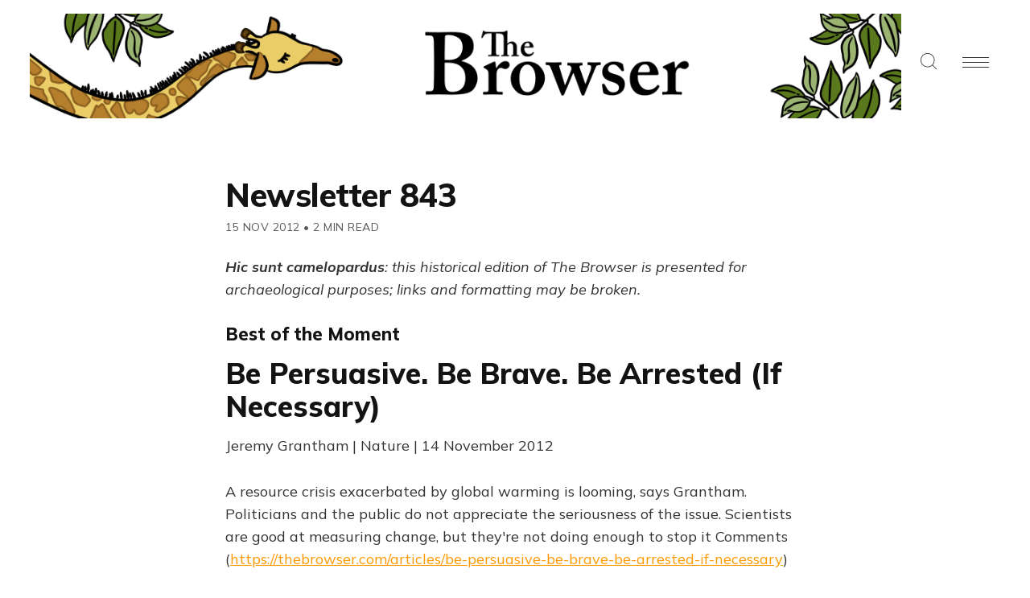

--- FILE ---
content_type: text/html; charset=utf-8
request_url: https://thebrowser.com/newsletter-843/
body_size: 9945
content:
<!DOCTYPE html>
<html lang="en">
<head>

    <meta charset="utf-8" />
    <meta http-equiv="X-UA-Compatible" content="IE=edge" />
    <meta name="HandheldFriendly" content="True" />
    <meta name="viewport" content="width=device-width, initial-scale=1.0" />

    <link rel="preconnect" href="https://fonts.googleapis.com">
    <link rel="preconnect" href="https://fonts.gstatic.com" crossorigin>
    <link href="https://fonts.googleapis.com/css2?family=Mulish:ital,wght@0,400;0,700;0,800;1,400;1,700&display=swap" rel="stylesheet">

    
    <link rel="stylesheet" type="text/css" href="https://thebrowser.com/assets/built/screen.css?v=4351a4e3dd" />
    <link rel="stylesheet" type="text/css" href="https://thebrowser.com/assets/css/components/members.css?v=4351a4e3dd" />

    <title>Newsletter 843</title>

    <script>
    // Parse the URL parameter
    function getParameterByName(name, url) {
        if (!url) url = window.location.href;
        name = name.replace(/[\[\]]/g, "\\$&");
        var regex = new RegExp("[?&]" + name + "(=([^&#]*)|&|#|$)"),
            results = regex.exec(url);
        if (!results) return null;
        if (!results[2]) return '';
        return decodeURIComponent(results[2].replace(/\+/g, " "));
    }
    // Give the parameter a variable name
    var action = getParameterByName('action');
    var success = getParameterByName('success');
    var stripe = getParameterByName('stripe');
    </script>

    <script>
    let memberEmail = '';
    let memberSubscriptions = [];
    </script>

    <link rel="icon" href="https://thebrowser.com/content/images/size/w256h256/2020/07/giraffe.png" type="image/png">
    <link rel="canonical" href="https://thebrowser.com/newsletter-843/">
    <meta name="referrer" content="no-referrer-when-downgrade">
    
    <meta property="og:site_name" content="The Browser">
    <meta property="og:type" content="article">
    <meta property="og:title" content="Newsletter 843">
    <meta property="og:description" content="Best of the Moment
Be Persuasive. Be Brave. Be Arrested (If Necessary) [http://b.rw/QJ3k0Q]
Jeremy Grantham | Nature | 14 November 2012

A resource crisis exacerbated by global warming is looming, says Grantham.
Politicians and the public do not appreciate the seriousness of the issue.
Scientists are good at measuring">
    <meta property="og:url" content="https://thebrowser.com/newsletter-843/">
    <meta property="og:image" content="https://thebrowser.ghost.io/content/images/size/w1200/2020/07/cover-2.png">
    <meta property="article:published_time" content="2012-11-15T20:17:00.000Z">
    <meta property="article:modified_time" content="2023-06-06T17:47:01.000Z">
    
    <meta property="article:publisher" content="https://www.facebook.com/TheBrowser">
    <meta name="twitter:card" content="summary_large_image">
    <meta name="twitter:title" content="Newsletter 843">
    <meta name="twitter:description" content="Best of the Moment
Be Persuasive. Be Brave. Be Arrested (If Necessary) [http://b.rw/QJ3k0Q]
Jeremy Grantham | Nature | 14 November 2012

A resource crisis exacerbated by global warming is looming, says Grantham.
Politicians and the public do not appreciate the seriousness of the issue.
Scientists are good at measuring">
    <meta name="twitter:url" content="https://thebrowser.com/newsletter-843/">
    <meta name="twitter:image" content="https://thebrowser.ghost.io/content/images/size/w1200/2020/07/cover-1.png">
    <meta name="twitter:label1" content="Written by">
    <meta name="twitter:data1" content="Uri Bram">
    <meta name="twitter:label2" content="Filed under">
    <meta name="twitter:data2" content="">
    <meta name="twitter:site" content="@thebrowser">
    <meta property="og:image:width" content="1200">
    <meta property="og:image:height" content="629">
    
    <script type="application/ld+json">
{
    "@context": "https://schema.org",
    "@type": "Article",
    "publisher": {
        "@type": "Organization",
        "name": "The Browser",
        "url": "https://thebrowser.com/",
        "logo": {
            "@type": "ImageObject",
            "url": "https://thebrowser.com/content/images/2020/11/WebsiteBannerHeader5.png"
        }
    },
    "author": {
        "@type": "Person",
        "name": "Uri Bram",
        "image": {
            "@type": "ImageObject",
            "url": "https://thebrowser.com/content/images/size/w1200/2021/01/UriRed.png",
            "width": 1200,
            "height": 1200
        },
        "url": "https://thebrowser.com/author/uri/",
        "sameAs": []
    },
    "headline": "Newsletter 843",
    "url": "https://thebrowser.com/newsletter-843/",
    "datePublished": "2012-11-15T20:17:00.000Z",
    "dateModified": "2023-06-06T17:47:01.000Z",
    "description": "Best of the Moment\nBe Persuasive. Be Brave. Be Arrested (If Necessary) [http://b.rw/QJ3k0Q]\nJeremy Grantham | Nature | 14 November 2012\n\nA resource crisis exacerbated by global warming is looming, says Grantham.\nPoliticians and the public do not appreciate the seriousness of the issue.\nScientists are good at measuring change, but they&#x27;re not doing enough to stop it\nComments (\nhttps://thebrowser.com/articles/be-persuasive-be-brave-be-arrested-if-necessary)\n\nSo Long, Mitt [http://b.rw/TXK5Qk]\nBenj",
    "mainEntityOfPage": "https://thebrowser.com/newsletter-843/"
}
    </script>

    <meta name="generator" content="Ghost 6.16">
    <link rel="alternate" type="application/rss+xml" title="The Browser" href="https://thebrowser.com/free/rss/">
    <script defer src="https://cdn.jsdelivr.net/ghost/portal@~2.58/umd/portal.min.js" data-i18n="true" data-ghost="https://thebrowser.com/" data-key="d881950d18ce752d33d1f18736" data-api="https://thebrowser.ghost.io/ghost/api/content/" data-locale="en" crossorigin="anonymous"></script><style id="gh-members-styles">.gh-post-upgrade-cta-content,
.gh-post-upgrade-cta {
    display: flex;
    flex-direction: column;
    align-items: center;
    font-family: -apple-system, BlinkMacSystemFont, 'Segoe UI', Roboto, Oxygen, Ubuntu, Cantarell, 'Open Sans', 'Helvetica Neue', sans-serif;
    text-align: center;
    width: 100%;
    color: #ffffff;
    font-size: 16px;
}

.gh-post-upgrade-cta-content {
    border-radius: 8px;
    padding: 40px 4vw;
}

.gh-post-upgrade-cta h2 {
    color: #ffffff;
    font-size: 28px;
    letter-spacing: -0.2px;
    margin: 0;
    padding: 0;
}

.gh-post-upgrade-cta p {
    margin: 20px 0 0;
    padding: 0;
}

.gh-post-upgrade-cta small {
    font-size: 16px;
    letter-spacing: -0.2px;
}

.gh-post-upgrade-cta a {
    color: #ffffff;
    cursor: pointer;
    font-weight: 500;
    box-shadow: none;
    text-decoration: underline;
}

.gh-post-upgrade-cta a:hover {
    color: #ffffff;
    opacity: 0.8;
    box-shadow: none;
    text-decoration: underline;
}

.gh-post-upgrade-cta a.gh-btn {
    display: block;
    background: #ffffff;
    text-decoration: none;
    margin: 28px 0 0;
    padding: 8px 18px;
    border-radius: 4px;
    font-size: 16px;
    font-weight: 600;
}

.gh-post-upgrade-cta a.gh-btn:hover {
    opacity: 0.92;
}</style><script async src="https://js.stripe.com/v3/"></script>
    <script defer src="https://cdn.jsdelivr.net/ghost/sodo-search@~1.8/umd/sodo-search.min.js" data-key="d881950d18ce752d33d1f18736" data-styles="https://cdn.jsdelivr.net/ghost/sodo-search@~1.8/umd/main.css" data-sodo-search="https://thebrowser.ghost.io/" data-locale="en" crossorigin="anonymous"></script>
    
    <link href="https://thebrowser.com/webmentions/receive/" rel="webmention">
    <script defer src="/public/cards.min.js?v=4351a4e3dd"></script>
    <link rel="stylesheet" type="text/css" href="/public/cards.min.css?v=4351a4e3dd">
    <script defer src="/public/comment-counts.min.js?v=4351a4e3dd" data-ghost-comments-counts-api="https://thebrowser.com/members/api/comments/counts/"></script>
    <script defer src="/public/member-attribution.min.js?v=4351a4e3dd"></script>
    <script defer src="/public/ghost-stats.min.js?v=4351a4e3dd" data-stringify-payload="false" data-datasource="analytics_events" data-storage="localStorage" data-host="https://thebrowser.com/.ghost/analytics/api/v1/page_hit"  tb_site_uuid="4cd82cb0-5ce4-42ef-863e-6c2cdf544d66" tb_post_uuid="470e828b-8b7c-4a06-8fc7-3ed5c63d05f2" tb_post_type="post" tb_member_uuid="undefined" tb_member_status="undefined"></script><style>:root {--ghost-accent-color: #ea7600;}</style>
    <!-- fixing a distortion in images in Ghost 4.something -->
<style>img.kg-image { height: auto; }</style> 
<!-- google analytics tag, global -->
<!-- Google tag (gtag.js) --> <script async src="https://www.googletagmanager.com/gtag/js?id=G-JDHN7DB2R8"></script> <script> window.dataLayer = window.dataLayer || []; function gtag(){dataLayer.push(arguments);} gtag('js', new Date()); gtag('config', 'G-JDHN7DB2R8'); </script>
<!-- THIS HAS NO EFFECT hiding sunday supplements and top of the weeks from archive -->
<style>.js-postfeed .tag-sunday-supplement, .js-postfeed .tag-top-of-the-week { display: none; }</style> 

<!-- Plausible analytics script -->
<script async defer data-domain="thebrowser.com" src="https://plausible.io/js/plausible.js"></script>
<script>window.plausible = window.plausible || function() { (window.plausible.q = window.plausible.q || []).push(arguments) }</script>

<!-- If anyone ever visits a link with ?action=signup they get redirected to /subscribed -->
 <script>
    function getParameterByName(name, url) {
        if (!url) url = window.location.href;
        name = name.replace(/[\[\]]/g, "\\$&");
        var regex = new RegExp("[?&]" + name + "(=([^&#]*)|&|#|$)"),
            results = regex.exec(url);
        if (!results) return null;
        if (!results[2]) return '';
        return decodeURIComponent(results[2].replace(/\+/g, " "));
    }
    var action = getParameterByName('action');
    if (action == 'signup') {
        window.location = '/subscribed/';
    }
</script>

</head>
<body class="post-template tag-hash-mailchimp tag-hash-browser-archives ">

<!-- Google Tag Manager (noscript) -->
<noscript><iframe src="https://www.googletagmanager.com/ns.html?id=GTM-MPWFLQ3"
height="0" width="0" style="display:none;visibility:hidden"></iframe></noscript>
<!-- End Google Tag Manager (noscript) -->

<div class="gh-viewport">

<header id="gh-head" class="gh-head gh-head-brandnavactions">
    <nav class="gh-head-inner">

        <div class="gh-head-brand">
            <a class="gh-head-logo" href="https://thebrowser.com">
                    <img src="https://thebrowser.com/content/images/2020/11/WebsiteBannerHeader5.png" alt="The Browser" />
            </a>
            <div class="gh-rightmenu">
                <a id="search" class="gh-search-icon" role="button" aria-label="Search"><svg xmlns="http://www.w3.org/2000/svg" viewBox="0 0 24 24">
  <title>
    search
  </title>
  <path d="M23.5 24c-.134 0-.259-.052-.354-.146l-5.589-5.589C15.617 20.031 13.121 21 10.5 21 4.71 21 0 16.29 0 10.5S4.71 0 10.5 0 21 4.71 21 10.5c0 2.621-.969 5.117-2.736 7.057l5.589 5.589c.095.095.147.22.147.354s-.052.259-.146.354-.22.146-.354.146zm-13-23C5.262 1 1 5.262 1 10.5S5.262 20 10.5 20s9.5-4.262 9.5-9.5S15.738 1 10.5 1z"/>
</svg>
</a>
                <a id="burger" class="gh-burger" role="button" aria-label="Navigation Menu" aria-hidden="true">
                    <div class="gh-burger-box">
                        <div class="gh-burger-inner"></div>
                    </div>
                </a>
            </div>
        </div>
        <div class="gh-head-menu">
            <ul class="nav">
    <li class="nav-home"><a href="https://thebrowser.com/">Home</a></li>
    <li class="nav-crossword"><a href="https://thebrowser.com/crossword/">Crossword</a></li>
    <li class="nav-letters-to-the-editor"><a href="https://thebrowser.com/letters-to-the-editor/">Letters To The Editor</a></li>
    <li class="nav-reader"><a href="https://thebrowser.com/reader/">Reader</a></li>
    <li class="nav-notes-interviews"><a href="https://thebrowser.com/notes/">Notes &amp; Interviews</a></li>
    <li class="nav-gift-subscriptions"><a href="https://thebrowser.com/gift/">Gift Subscriptions</a></li>
    <li class="nav-classifieds"><a href="https://www.passionfroot.me/thebrowser">Classifieds</a></li>
    <li class="nav-integrations"><a href="https://thebrowser.com/integrations/">Integrations</a></li>
    <li class="nav-contact"><a href="https://thebrowser.com/contact/">Contact</a></li>
    <li class="nav-about"><a href="https://thebrowser.com/about/">About</a></li>
</ul>

        </div>
        <div class="gh-head-actions">
            <div class="gh-head-actions-list">
                    <a class="gh-button" href="#/portal/signin/">Sign in</a>
                    <a class="gh-button gh-button-primary" href="#/portal/signup">Join The Browser</a>
            </div>
        </div>
    </nav>
</header>


<main class="gh-main">

    

<article class="gh-article post tag-hash-mailchimp tag-hash-browser-archives no-image">

    <header class="gh-header gh-canvas">
        <h1 class="gh-title">Newsletter 843</h1>
        <span class="gh-post-meta"><time datetime="2012-11-15">15 Nov 2012</time> <span class="bull">&bull;</span> 2 min read</span>
    </header>
    <br />


    <section class="gh-content gh-canvas">

            <h3 class="gh-toc-fix visually-hidden"></h3> 

            <p class="mailchimp-banner"><em><strong>Hic sunt camelopardus</strong>: this historical edition of The Browser is presented for archaeological purposes; links and formatting may be broken.</em></p>
            <h3 id="best-of-the-moment">Best of the Moment</h3><h2 id="be-persuasive-be-brave-be-arrested-if-necessary-"><a href="http://b.rw/QJ3k0Q?ref=thebrowser.com">Be Persuasive. Be Brave. Be Arrested (If Necessary)</a></h2><p>Jeremy Grantham | Nature | 14 November 2012</p><p>A resource crisis exacerbated by global warming is looming, says Grantham. Politicians and the public do not appreciate the seriousness of the issue. Scientists are good at measuring change, but they're not doing enough to stop it Comments (<a href="https://thebrowser.com/articles/be-persuasive-be-brave-be-arrested-if-necessary">https://thebrowser.com/articles/be-persuasive-be-brave-be-arrested-if-necessary</a>)</p><h2 id="so-long-mitt"><a href="http://b.rw/TXK5Qk?ref=thebrowser.com">So Long, Mitt</a></h2><p>Benjamin Wallace-Wells | New York | 11 November 2012</p><p>"Now, just a week after Romney seemed poised to become president, there is no segment of the Republican Party that could be called Romneyist." In the end, he offered not a philosophy, but the capacities of just one man, himself Comments (<a href="https://thebrowser.com/articles/so-long-mitt">https://thebrowser.com/articles/so-long-mitt</a>)</p><h2 id="the-petraeus-illusion"><a href="http://b.rw/UGtCwp?ref=thebrowser.com">The Petraeus Illusion</a></h2><p>Jon Lee Anderson | New Yorker | 13 November 2012</p><p>On the rise and fall of a myth. "Petraeus’s downfall is only as great as we choose to make it. He was an exceptional military officer, and he helped steer a turnaround in Iraq. But his lionization has been craven and boundless" Comments (<a href="https://thebrowser.com/articles/petraeus-illusion">https://thebrowser.com/articles/petraeus-illusion</a>)</p><h2 id="i-lived-a-cia-conspiracy-theory"><a href="http://b.rw/TDWKTT?ref=thebrowser.com">I Lived A CIA Conspiracy Theory</a></h2><p>Chuck Klosterman | Grantland | 13 November 2012</p><p>Further twist in already tangled Petraeus story. In July the NYT published an agony-column letter from a cuckolded husband describing exactly the circumstances of the Petraeus-Broadwell affair. Was it real? The agony-uncle explains Comments (<a href="https://thebrowser.com/articles/i-lived-cia-conspiracy-theory">https://thebrowser.com/articles/i-lived-cia-conspiracy-theory</a>)</p><h2 id="why-online-education-works"><a href="http://b.rw/TDXx7r?ref=thebrowser.com">Why Online Education Works</a></h2><p>Alex Tabarrok | Cato Unbound | 12 November 2012</p><p>Higher education ripe for disruption. Expensive, exclusive. "Oxford in 2012 teaches students in ways remarkably similar to Oxford in 1096." Online teaching delivers better product to more people more cheaply. Like film vs theatre Comments (<a href="https://thebrowser.com/articles/why-online-education-works">https://thebrowser.com/articles/why-online-education-works</a>)</p><h2 id="restaurant-review-guy-s-american-kitchen-bar"><a href="http://b.rw/SXhkA9?ref=thebrowser.com">Restaurant Review: Guy’s American Kitchen &amp; Bar</a></h2><p>Pete Wells | NYT | 13 November 2012</p><p>No stars for TV chef's new venture in Times Square. "Somewhere within, is there a long refrigerated tunnel that servers have to pass through to make sure that the French fries, already limp and oil-sogged, are also served cold?" Comments (<a href="https://thebrowser.com/articles/restaurant-review-guy%E2%80%99s-american-kitchen-bar">https://thebrowser.com/articles/restaurant-review-guy’s-american-kitchen-bar</a>)<br>(<a href="http://www.amazon.com/Best-of-FiveBooks-2011-ebook/dp/B007GAM6RC?tag=thebro-21&ref=thebrowser.com">http://www.amazon.com/Best-of-FiveBooks-2011-ebook/dp/B007GAM6RC?tag=thebro-21</a>)</p><h3 id="fivebooks-interview">FiveBooks Interview</h3><p>(<a href="https://thebrowser.com/interviews/lorraine-adams-on-truth-behind-headlines">https://thebrowser.com/interviews/lorraine-adams-on-truth-behind-headlines</a>)</p><h2 id="lorraine-adams-on-the-truth-behind-the-headlines"><a href="https://thebrowser.com/interviews/lorraine-adams-on-truth-behind-headlines">Lorraine Adams on The Truth Behind the Headlines</a></h2><p>Why do huge stories sometimes go unreported? Our news media are good at promulgating conventional wisdom but find it much more difficult to deal with evidence that contradicts it, says the former Washington Post reporter Read on (<a href="https://thebrowser.com/interviews/lorraine-adams-on-truth-behind-headlines">https://thebrowser.com/interviews/lorraine-adams-on-truth-behind-headlines</a>)</p><h3 id="featured-special-report">Featured Special Report</h3><p>(<a href="https://thebrowser.com/reports/david-foster-wallace">https://thebrowser.com/reports/david-foster-wallace</a>)</p><h2 id="david-foster-wallace"><a href="https://thebrowser.com/reports/david-foster-wallace">David Foster Wallace</a></h2><p>In memory of one of America's finest modern fiction writers Read on (<a href="https://thebrowser.com/reports/david-foster-wallace">https://thebrowser.com/reports/david-foster-wallace</a>)</p><h3 id="reader-recommendations">Reader Recommendations</h3><p>@charliedevereux (<a href="http://twitter.com/charliedevereux?ref=thebrowser.com">http://twitter.com/charliedevereux</a>)  “My computer was arrested before me” Great story on The Hackers of Damascus  <a href="http://t.co/2HLq5kM9?ref=thebrowser.com">t.co/2HLq5kM9</a> via  @BW (<a href="http://twitter.com/BW?ref=thebrowser.com">http://twitter.com/BW</a>)   #browsings (<a href="http://twitter.com/?ref=thebrowser.com#!/search?q=%23browsings">http://twitter.com/#!/search?q=#browsings</a>)  #longreads (<a href="http://twitter.com/?ref=thebrowser.com#!/search?q=%23longreads">http://twitter.com/#!/search?q=#longreads</a>)<br>More like this (<a href="https://thebrowser.com/browsings">http://thebrowser.com/browsings</a>)</p><h3 id="book-of-the-day">Book of the Day</h3><p>Book of the Day (<a href="https://thebrowser.com/recommended/goodbye-all-by-robert-graves">https://thebrowser.com/recommended/goodbye-all-by-robert-graves</a>)</p><h2 id="goodbye-to-all-that-by-robert-graves"><a href="https://thebrowser.com/recommended/goodbye-all-by-robert-graves">Goodbye To All That  by Robert Graves</a></h2><p>Wade Davis says (<a href="https://thebrowser.com/interviews/wade-davis-on-legacies-world-war-one">http://thebrowser.com/interviews/wade-davis-on-legacies-world-war-one</a>) : “Of all the memoirs it is the most accessible, the best written and in many ways the most poignant of the memoirs that came from the soldiers”<br>FiveBooks Archive (<a href="https://thebrowser.com/fivebooks/archive">http://thebrowser.com/fivebooks/archive</a>)</p><h3 id="video-of-the-day">Video of the Day</h3><h2 id="open-letter-to-president-obama"><a href="https://thebrowser.com/videos/open-letter-president-obama">Open Letter to President Obama</a></h2><p>(<a href="https://thebrowser.com/videos/open-letter-president-obama">https://thebrowser.com/videos/open-letter-president-obama</a>)</p><p>Dear Mr President, Do you know anything about physics? More videos (<a href="https://thebrowser.com/videos">http://thebrowser.com/videos</a>)</p><h3 id="quote-of-the-day">Quote of the Day</h3><p>Robert Mankoff, on scandals (<a href="http://www.newyorker.com/online/blogs/cartoonists/2012/11/four-star-sex-scandal.html?ref=thebrowser.com">http://www.newyorker.com/online/blogs/cartoonists/2012/11/four-star-sex-scandal.html</a>)</p><p>"As a general rule, anything that is embarrassing to one person will be funny to others"</p><p>More quotes (<a href="https://thebrowser.com/quotations">http://thebrowser.com/quotations</a>)</p>


    </section>

    <footer class="gh-footer gh-canvas">

        

    </footer>

</article>

<aside class="gh-readmore">
    <div class="gh-readmore-inner">
        <div class="gh-readmore-next">
            <a href="/newsletter-844/"><svg viewBox="0 0 17 27" xmlns="http://www.w3.org/2000/svg"><path d="M15.54 2.426l-13.143 11.5 13.143 11.5" stroke-width="3" stroke="currentColor" fill="none" fill-rule="evenodd" stroke-linecap="round" stroke-linejoin="round"/></svg> <h4>Newsletter 844</h4></a>
        </div>
        <div class="gh-readmore-prev">
            <a href="/newsletter-842/">
                <h4>Newsletter 842</h4> <svg viewBox="0 0 18 27" xmlns="http://www.w3.org/2000/svg"><path d="M2.397 25.426l13.143-11.5-13.143-11.5" stroke-width="3" stroke="currentColor" fill="none" fill-rule="evenodd" stroke-linecap="round" stroke-linejoin="round"/></svg>

            </a>
        </div>
    </div>
</aside>





    
<div class="pico-cta">
    <div class="pico-container">
        <form class="gh-auth-form" data-members-form="subscribe">
            <h3 class="subscribe-title">Get the free daily newsletter</h3>
            <p>Join <strong>150,000+
</strong> curious readers who grow with us every day</p>
            <div class="gh-auth-box">
                <input class="gh-input" data-members-email type="email" placeholder="your.email@example.com" required="true" autocomplete="false" />
                <button class="gh-button gh-button-primary" type="submit">
                    <span class="gh-button-content">Subscribe</span>
                    <span class="gh-button-loader"><svg version="1.1" id="loader-1" xmlns="http://www.w3.org/2000/svg" xmlns:xlink="http://www.w3.org/1999/xlink" x="0px"
    y="0px" width="40px" height="40px" viewBox="0 0 40 40" enable-background="new 0 0 40 40" xml:space="preserve">
    <path opacity="0.2" fill="#000" d="M20.201,5.169c-8.254,0-14.946,6.692-14.946,14.946c0,8.255,6.692,14.946,14.946,14.946
s14.946-6.691,14.946-14.946C35.146,11.861,28.455,5.169,20.201,5.169z M20.201,31.749c-6.425,0-11.634-5.208-11.634-11.634
c0-6.425,5.209-11.634,11.634-11.634c6.425,0,11.633,5.209,11.633,11.634C31.834,26.541,26.626,31.749,20.201,31.749z" />
    <path fill="#000" d="M26.013,10.047l1.654-2.866c-2.198-1.272-4.743-2.012-7.466-2.012h0v3.312h0
C22.32,8.481,24.301,9.057,26.013,10.047z">
        <animateTransform attributeType="xml" attributeName="transform" type="rotate" from="0 20 20" to="360 20 20"
            dur="0.5s" repeatCount="indefinite" />
    </path>
</svg></span>
                </button>
            </div>
            <p class="pico-cta-msg"><small>No spam. No nonsense. Unsubscribe anytime.</small></p>
            <div class="message-success"><strong>Great!</strong> Check your inbox and click the link to confirm your subscription</div>
            <div class="message-error">Please enter a valid email address!</div>
        </form>
    </div>
</div>


</main>

<footer class="gh-foot">
    <div>
        <div class="gh-foot-meta">
            <strong>The Browser</strong>
        </div>
        <div class="gh-foot-menu">
            <ul class="nav">
    <li class="nav-about"><a href="https://thebrowser.com/about/">About</a></li>
    <li class="nav-terms"><a href="https://thebrowser.com/terms/">Terms</a></li>
    <li class="nav-privacy"><a href="https://thebrowser.com/privacy/">Privacy</a></li>
    <li class="nav-contact"><a href="https://thebrowser.com/contact/">Contact</a></li>
    <li class="nav-log-in"><a href="https://thebrowser.com/signin/">Log In</a></li>
</ul>

         </div>
    </div>
    <div style="
    text-align: center;
">
        <a class="gh-powered" href="https://ghost.org?via=uri14" target="_blank" rel="noopener"><svg width="36" height="35" viewBox="0 0 36 35" fill="none" xmlns="http://www.w3.org/2000/svg">
<path fill-rule="evenodd" clip-rule="evenodd" d="M18.0852 2.25299C26.7878 2.25299 33.8533 9.27457 33.8533 17.9231C33.8533 26.5717 26.7878 33.5933 18.0852 33.5933C9.38252 33.5933 2.31708 26.5717 2.31708 17.9231C2.31708 9.27457 9.38252 2.25299 18.0852 2.25299ZM5.64019 14.6163C6.42843 8.12495 9.9093 4.89848 17.7591 4.02166C21.5017 3.60355 25.7516 6.76555 26.9518 8.2219C29.377 11.1648 32.4378 14.6675 32.4378 18.6122C32.4378 23.9303 28.1505 26.9165 23.5771 29.3481C21.516 30.4441 19.2892 31.5047 16.7456 31.5047C10.2083 31.5047 4.70616 26.4028 4.70616 19.9061C4.70616 18.1793 5.42437 16.3936 5.64019 14.6163Z" fill="#15171A"/>
<path fill-rule="evenodd" clip-rule="evenodd" d="M18 35C27.5373 35 35.2687 27.3165 35.2687 17.8385C35.2687 8.36044 27.5373 0.676971 18 0.676971C8.46269 0.676971 0.731201 8.36044 0.731201 17.8385C0.731201 27.3165 8.46269 35 18 35ZM18 33.0932C26.4776 33.0932 33.35 26.2634 33.35 17.8385C33.35 9.41356 26.4776 2.58381 18 2.58381C9.52241 2.58381 2.64997 9.41356 2.64997 17.8385C2.64997 26.2634 9.52241 33.0932 18 33.0932Z" fill="#15171A"/>
</svg> Publish with Ghost</a></span>
    </div>
</footer>

</div>

<div class="gh-notification gh-notification-subscribe">
    <a class="gh-notification-close" href="javascript:;"></a>
    You've successfully subscribed to The Browser
</div>

<div class="gh-notification gh-notification-signin">
    <a class="gh-notification-close" href="javascript:;"></a>
    Welcome back! You've successfully signed in
</div>

<div class="gh-notification gh-notification-error gh-notification-expired">
    <a class="gh-notification-close" href="/signin/"></a>
    Could not sign in! Login link expired. <a href="/signin/">Click here to retry</a>
</div>

<div class="gh-notification gh-notification-error gh-notification-cookies-disabled">
    <a class="gh-notification-close" href="javascript:;"></a>
    Cookies must be enabled in your browser to sign in
</div>




    <script src="https://code.jquery.com/jquery-3.4.1.min.js" integrity="sha256-CSXorXvZcTkaix6Yvo6HppcZGetbYMGWSFlBw8HfCJo=" crossorigin="anonymous"></script>

    <div id="search-modal" class="gh-modal-backdrop">
        <div class="gh-modal gh-search-modal">
            <div class="gh-modal-content gh-container">
                <div class="gh-modal-head">
                    <form class="gh-search-input">
                        <span><svg xmlns="http://www.w3.org/2000/svg" viewBox="0 0 24 24">
  <title>
    search
  </title>
  <path d="M23.5 24c-.134 0-.259-.052-.354-.146l-5.589-5.589C15.617 20.031 13.121 21 10.5 21 4.71 21 0 16.29 0 10.5S4.71 0 10.5 0 21 4.71 21 10.5c0 2.621-.969 5.117-2.736 7.057l5.589 5.589c.095.095.147.22.147.354s-.052.259-.146.354-.22.146-.354.146zm-13-23C5.262 1 1 5.262 1 10.5S5.262 20 10.5 20s9.5-4.262 9.5-9.5S15.738 1 10.5 1z"/>
</svg>
</span>
                        <label class="hidden" for="search">Search</label>
                        <input id="search-input" type=text placeholder="Search everything" autocomplete="off" autofocus="true"
                        onfocus="this.value = ''" name="search" aria-label="Search" />
                    </form>
                    <div id="search-close" class="gh-search-close" role="button" aria-label="Close Search"><svg version="1" xmlns="http://www.w3.org/2000/svg" viewBox="0 0 24 24"><path d="M12.707 12L23.854.854a.5.5 0 0 0-.707-.707L12 11.293.854.146a.5.5 0 0 0-.707.707L11.293 12 .146 23.146a.5.5 0 0 0 .708.708L12 12.707l11.146 11.146a.5.5 0 1 0 .708-.706L12.707 12z"/></svg>
</div>
                </div>
                <div class="gh-modal-body">
                    <div id="hits"></div>
                </div>
                </div>
            </div>
        </div>
    </div>

    <link rel="stylesheet" href="https://cdn.jsdelivr.net/npm/instantsearch.css@7.3.1/themes/reset-min.css" integrity="sha256-t2ATOGCtAIZNnzER679jwcFcKYfLlw01gli6F6oszk8=" crossorigin="anonymous">

    <script src="https://thebrowser.com/assets/built/algoliasearch-lite.umd.js?v=4351a4e3dd"></script>
    <script src="https://thebrowser.com/assets/built/instantsearch.production.min.js?v=4351a4e3dd"></script>
    <script src="https://thebrowser.com/assets/built/search.js?v=4351a4e3dd"></script>

    <script src="https://thebrowser.com/assets/built/jquery.fitvids.js?v=4351a4e3dd"></script>
    <script>
    var images = document.querySelectorAll('.kg-gallery-image img');
    images.forEach(function (image) {
        var container = image.closest('.kg-gallery-image');
        var width = image.attributes.width.value;
        var height = image.attributes.height.value;
        var ratio = width / height;
        container.style.flex = ratio + ' 1 0%';
    });
    $(document).ready(function () {
        var $postContent = $(".gh-content");
        $postContent.fitVids();
    });
    </script>


<script>

    document.addEventListener('DOMContentLoaded', function() {
        // Mobile Menu Trigger
        document.getElementById('burger').addEventListener('click', function() {
            document.body.classList.toggle('gh-head-open');
        }, false);

        if (action == 'subscribe') {
            window.location = 'https://thebrowser.com/subscribed/?action=welcome';
        }
        if (action == 'signup') {
            window.location = 'https://thebrowser.com/welcome/?action=welcome';
        }
        if (action == 'welcome') {
            document.body.classList.add("subscribe-success");
        }
        if (action == 'signin') {
            if (!navigator.cookieEnabled) {
                window.location = 'https://thebrowser.com/?action=cookiesdisabled';
            } else {
                if (success == 'false') {
                    window.location = 'https://thebrowser.com/?action=expired';
                } else {
                    window.location = 'https://thebrowser.com/members/?action=hello';
                }
            }
        }
        if (action == 'hello') {
            document.body.classList.add("signin-success");
        }
        if (action == 'expired') {
            document.body.classList.add("signin-expired");
        }
        if (action == 'cookiesdisabled') {
            document.body.classList.add("signin-cookies-disabled");
        }
        if (stripe == 'cancel') {
            window.location = 'https://thebrowser.com/pricing/';
        }
        if (stripe == 'success') {
            plausible('StripeSuccess');
            window.location = 'https://thebrowser.com/confirm/';
        }

        Array.from(document.getElementsByClassName('gh-notification-close')).forEach(closeOption => {
            closeOption.addEventListener('click', function() {
                this.parentElement.classList.add('closed');
                var uri = window.location.toString();
                if (uri.indexOf("?") > 0) {
                    var clean_uri = uri.substring(0, uri.indexOf("?"));
                    window.history.replaceState({}, document.title, clean_uri);
                }
            }, false);
        });

    });
</script>





<script>
	let links = document.querySelectorAll('.gh-content a');
	links.forEach((link) => {
        if(link.hostname != location.hostname) { // If the link isn't internal
            link.target = "_blank"; // Open it in a new tab
            link.rel = "noopener"; // Prevents risky cross-origin behaviour
        }
	});
</script>

<!-- Catches whenever someone clicks on the Portal button  -->
<script>
    setTimeout(function(){
        document.querySelector('[title="portal-trigger"]')
            .contentDocument
            .getElementsByClassName('gh-portal-triggerbtn-container')[0]
            .onclick = function() {
            console.log('Portal');
            plausible('Portal');
        }
    }, 3000);
    

</script>

    <!-- cove comments thingy to send emails -->
<script src="https://cdn.cove.chat/tools.js" data-cove-id="7b54c48a7c4e1f731959f7f8ca718527" async></script>

</body>
</html>
